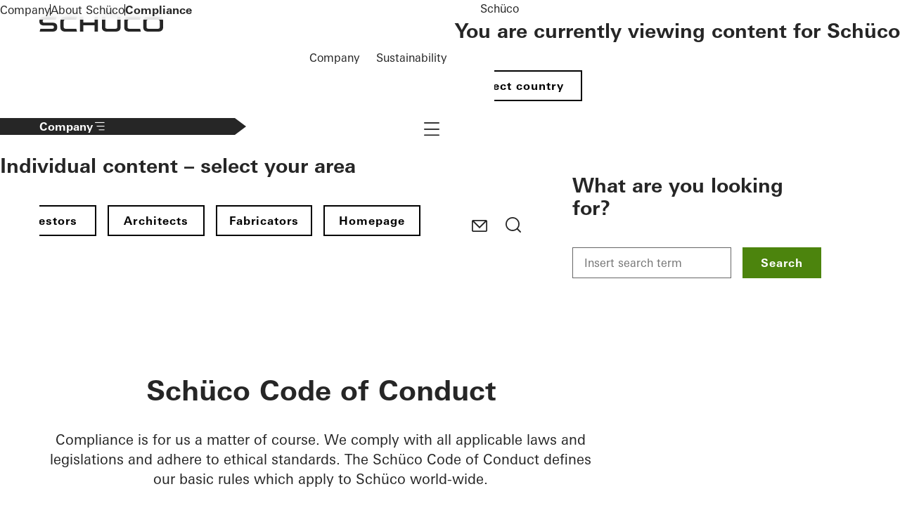

--- FILE ---
content_type: text/javascript;charset=UTF-8
request_url: https://www.schueco.com/resource/themes/web/js/9-4609534-25.js
body_size: 225
content:
(window.webpackJsonp=window.webpackJsonp||[]).push([[9],{33:function(e,t,r){"use strict";r.r(t),r.d(t,"init",(function(){return a}));var o=r(0);const s=".se-05-breadcrumb-list",n=".se-05-breadcrumb-list-container",c="is-overflown",i="overflow-left",l="overflow-right",a=async e=>await(async e=>{const t=e.querySelector(s),r=e.querySelector(n),a=s=>{const n=Object(o.e)(s);e.classList.toggle(c,n),Object(o.l)(t,r,e,i,l)};return t&&new ResizeObserver(e=>{for(const t of e)a(t.target)}).observe(t),r.addEventListener("scroll",()=>{Object(o.l)(t,r,e,i,l)}),e})(e)}}]);


--- FILE ---
content_type: text/javascript;charset=UTF-8
request_url: https://www.schueco.com/resource/themes/web/js/web-4535982-30.js
body_size: 5380
content:
(window.webpackJsonp=window.webpackJsonp||[]).push([[33],{1:function(e,t,o){"use strict";o.d(t,"a",(function(){return n})),o.d(t,"d",(function(){return i})),o.d(t,"c",(function(){return c})),o.d(t,"b",(function(){return d})),o.d(t,"f",(function(){return u})),o.d(t,"e",(function(){return p}));const n={YOUTUBE:2,GOOGLE_MAPS:8},r=[],i=()=>{if(s(),window.cact){window.localStorage.getItem("schuecoConsentSettings")||window.cact("consent.get",(function(e){l(e)})),window.cact("consent.onUpdate",(function(e){l(e)}))}},s=()=>{window.addEventListener("hashchange",()=>{"#show-cookie-settings"===window.location.hash&&a()}),"#show-cookie-settings"===window.location.hash&&a()},a=()=>{"#show-cookie-settings"===window.location.hash&&history.replaceState(null,document.title,window.location.pathname+window.location.search),window.cact&&window.cact("consentCenter.show")},c=()=>JSON.parse(window.localStorage.getItem("schuecoConsentSettings")),l=e=>{const t={status:e.consent.status,dateUpdated:e.meta.dateUpdated,categories:[e.consent.categories],vendors:[e.consent.vendors]};window.localStorage.setItem("schuecoConsentSettings",JSON.stringify(t)),r.forEach(e=>{e()})},d=e=>{const t=c();return t&&t.vendors.length>0&&t.vendors[0][e]&&t.vendors[0][e].status||"off"},u=(e,t="on")=>{window.cact&&window.cact("consent.update",{vendors:{[e]:{status:t}}})},p=e=>{r.push(e)}},36:function(e,t,o){o(37),e.exports=o(45)},37:function(e,t,o){"use strict";o.r(t)},38:function(e,t,o){var n={"./":[4],"./index":[4],"./index.js":[4],"./se-01-navigation-main":[30,5],"./se-01-navigation-main.js":[30,5],"./se-01-navigation-meta":[31,6],"./se-01-navigation-meta.js":[31,6],"./se-01-navigation-priority":[29,7],"./se-01-navigation-priority.js":[29,7],"./se-03-navigation-targetgroup":[32,8],"./se-03-navigation-targetgroup.js":[32,8],"./se-05-breadcrumb":[33,9],"./se-05-breadcrumb.js":[33,9]};function r(e){if(!o.o(n,e))return Promise.resolve().then((function(){var t=new Error("Cannot find module '"+e+"'");throw t.code="MODULE_NOT_FOUND",t}));var t=n[e],r=t[0];return Promise.all(t.slice(1).map(o.e)).then((function(){return o(r)}))}r.keys=function(){return Object.keys(n)},r.id=38,e.exports=r},39:function(e,t,o){var n={"./":[8,2],"./app-02-search-result-app":[10,11],"./app-02-search-result-app.js":[10,11],"./index":[8,2],"./index.js":[8,2],"./sco-media-video":[11,12],"./sco-media-video.js":[11,12],"./web-01-content-stage-with-counter":[12,13],"./web-01-content-stage-with-counter.js":[12,13],"./web-109-teaser-fullsize-button-slider":[13,14],"./web-109-teaser-fullsize-button-slider.js":[13,14],"./web-110-teaser-wall":[14,15],"./web-110-teaser-wall.js":[14,15],"./web-207-architect-search":[15,16],"./web-207-architect-search.js":[15,16],"./web-24-quote":[16,17],"./web-24-quote.js":[16,17],"./web-27-tabs":[17,18],"./web-27-tabs.js":[17,18],"./web-28-table":[18,19],"./web-28-table.js":[18,19],"./web-40-image-slider":[19,20],"./web-40-image-slider.js":[19,20],"./web-41-teaser-grid":[20,21],"./web-41-teaser-grid.js":[20,21],"./web-41-teaser-slider":[21,22],"./web-41-teaser-slider.js":[21,22],"./web-46-gallery-fullsize":[23,24],"./web-46-gallery-fullsize-slider":[22,23],"./web-46-gallery-fullsize-slider.js":[22,23],"./web-46-gallery-fullsize.js":[23,24],"./web-60-dependency-selector":[24,25],"./web-60-dependency-selector.js":[24,25],"./web-61-product-selector":[25,26],"./web-61-product-selector.js":[25,26],"./web-80-forms":[26,27],"./web-80-forms.js":[26,27],"./web-load-more-button":[27,28],"./web-load-more-button.js":[27,28],"./web-query-builder":[28,29],"./web-query-builder.js":[28,29]};function r(e){if(!o.o(n,e))return Promise.resolve().then((function(){var t=new Error("Cannot find module '"+e+"'");throw t.code="MODULE_NOT_FOUND",t}));var t=n[e],r=t[0];return o.e(t[1]).then((function(){return o(r)}))}r.keys=function(){return Object.keys(n)},r.id=39,e.exports=r},4:function(e,t,o){"use strict";function n(e){return function(e){if(Array.isArray(e))return r(e)}(e)||function(e){if("undefined"!=typeof Symbol&&null!=e[Symbol.iterator]||null!=e["@@iterator"])return Array.from(e)}(e)||function(e,t){if(!e)return;if("string"==typeof e)return r(e,t);var o=Object.prototype.toString.call(e).slice(8,-1);"Object"===o&&e.constructor&&(o=e.constructor.name);if("Map"===o||"Set"===o)return Array.from(e);if("Arguments"===o||/^(?:Ui|I)nt(?:8|16|32)(?:Clamped)?Array$/.test(o))return r(e,t)}(e)||function(){throw new TypeError("Invalid attempt to spread non-iterable instance.\nIn order to be iterable, non-array objects must have a [Symbol.iterator]() method.")}()}function r(e,t){(null==t||t>e.length)&&(t=e.length);for(var o=0,n=new Array(t);o<t;o++)n[o]=e[o];return n}o.r(t),o.d(t,"initSubModuleJS",(function(){return s}));const i=[],s=e=>{n(e.querySelectorAll("[".concat("data-se-01-header-sub-module","]"))).forEach(e=>{if(e){const t=e.getAttribute("data-se-01-header-sub-module");i.includes(t)||o(38)("./".concat(t)).then(o=>{i.push(t),o.init(e),e.setAttribute("data-loaded","")}).catch(e=>console.error("".concat(t," error: ").concat(e)))}})}},45:function(e,t,o){"use strict";o.r(t);let n=!1;if("undefined"!=typeof window){const e={get passive(){n=!0}};window.addEventListener("testPassive",null,e),window.removeEventListener("testPassive",null,e)}const r="undefined"!=typeof window&&window.navigator&&window.navigator.platform&&(/iP(ad|hone|od)/.test(window.navigator.platform)||"MacIntel"===window.navigator.platform&&window.navigator.maxTouchPoints>1);let i,s,a,c,l=[],d=new Map,u=!1,p=-1;const f=e=>l.some(t=>!(!t.options.allowTouchMove||!t.options.allowTouchMove(e))),w=e=>{const t=e||window.event;return!!f(t.target)||(t.touches.length>1||(t.preventDefault&&t.preventDefault(),!1))},v=()=>{void 0!==c&&(document.body.style.paddingRight=c,c=void 0),void 0!==i&&(document.body.style.overflow=i,i=void 0)},m=()=>{if(void 0!==a){const e=-parseInt(document.body.style.top,10),t=-parseInt(document.body.style.left,10),o=document.documentElement,n=document.body;o.style.height=(null==s?void 0:s.height)||"",o.style.overflow=(null==s?void 0:s.overflow)||"",n.style.position=a.position||"",n.style.top=a.top||"",n.style.left=a.left||"",n.style.width=a.width||"",n.style.height=a.height||"",n.style.overflow=a.overflow||"",window.scrollTo(t,e),a=void 0}},b=(e,t)=>{if(!e)return void console.error("disableBodyScroll unsuccessful - targetElement must be provided when calling disableBodyScroll on IOS devices.");if(d.set(e,(null==d?void 0:d.get(e))?(null==d?void 0:d.get(e))+1:1),l.some(t=>t.targetElement===e))return;const o={targetElement:e,options:t||{}};l=[...l,o],r?window.requestAnimationFrame(()=>{const e=document.documentElement,t=document.body;if(void 0===a){s={...e.style},a={...t.style};const{scrollY:o,scrollX:n,innerHeight:r}=window;e.style.height="100%",e.style.overflow="hidden",t.style.position="fixed",t.style.top=-o+"px",t.style.left=-n+"px",t.style.width="100%",t.style.height="auto",t.style.overflow="hidden",setTimeout(()=>window.requestAnimationFrame(()=>{const e=r-window.innerHeight;e&&o>=r&&(t.style.top=-(o+e)+"px")}),300)}}):(e=>{if(void 0===c){const t=!!e&&!0===e.reserveScrollBarGap,o=window.innerWidth-document.documentElement.getBoundingClientRect().width;if(t&&o>0){const e=parseInt(window.getComputedStyle(document.body).getPropertyValue("padding-right"),10);c=document.body.style.paddingRight,document.body.style.paddingRight=e+o+"px"}}void 0===i&&(i=document.body.style.overflow,document.body.style.overflow="hidden")})(t),r&&(e.ontouchstart=e=>{1===e.targetTouches.length&&(p=e.targetTouches[0].clientY)},e.ontouchmove=t=>{1===t.targetTouches.length&&((e,t)=>{const o=e.targetTouches[0].clientY-p;!f(e.target)&&(t&&0===t.scrollTop&&o>0||(e=>!!e&&e.scrollHeight-e.scrollTop<=e.clientHeight)(t)&&o<0?w(e):e.stopPropagation())})(t,e)},u||(document.addEventListener("touchmove",w,n?{passive:!1}:void 0),u=!0))};var g=o(5);const y=e=>{(/iPad|iPhone|iPod/.test(navigator.userAgent)||navigator.userAgent.includes("Mac")&&navigator.maxTouchPoints>1)&&e.forEach(e=>{const t=h({popover:e});document.querySelectorAll("button[popovertarget='".concat(e.id,"']")).forEach(o=>{S({popoverContainer:t,popoverButton:o,popover:e})})})},h=({popover:e})=>{const t=document.createElement("div");t.className="se-09-popover-ios-container",e.parentNode.insertBefore(t,e);const o=document.createElement("div");return o.classList.add("se-09-popover-ios-backdrop"),o.addEventListener("click",()=>{t.classList.remove("popover-open"),j(t,"hide")}),t.appendChild(o),e.removeAttribute("popover"),t.appendChild(e),t},S=({popoverContainer:e,popoverButton:t,popover:o})=>{const n=t.getAttribute("popovertargetaction");"show"===n?t.addEventListener("click",()=>{e.classList.contains("popover-open")||(e.classList.add("popover-open"),j(o,"open"))}):"hide"===n&&t.addEventListener("click",()=>{e.classList.remove("popover-open"),j(o,"hide")}),t.removeAttribute("popovertarget"),t.removeAttribute("popovertargetaction")},j=(e,t)=>{var o;"open"===t?(b(e),Object(g.autoplayVideosInsideContainer)(e)):((o=e)?(d.set(o,(null==d?void 0:d.get(o))?(null==d?void 0:d.get(o))-1:0),0===(null==d?void 0:d.get(o))&&(l=l.filter(e=>e.targetElement!==o),null==d||d.delete(o)),r&&(o.ontouchstart=null,o.ontouchmove=null,u&&0===l.length&&(document.removeEventListener("touchmove",w,n?{passive:!1}:void 0),u=!1)),0===l.length&&(r?m():v())):console.error("enableBodyScroll unsuccessful - targetElement must be provided when calling enableBodyScroll on IOS devices."),Object(g.pauseVideosInsideContainer)(e))};var E=(e=".se-09-popover")=>{const t=document.querySelectorAll(e);return t?(y(t),t.forEach(e=>{e.addEventListener("beforetoggle",e=>j(e.target,e.newState)),Object(g.pauseVideosInsideContainer)(e),e.classList.add("initialized"),"open"===e.dataset.popoverstate&&e.showPopover()}),t):t},A=o(4);const O=(e,t=".ci-page-wrapper > *:first-child")=>{const o=document.querySelector(t);o&&((e,t)=>{const o=e.clientHeight;new IntersectionObserver(t=>{t.length&&(e.classList.toggle("minimal-header",!(t[0].isIntersecting||t[0].boundingClientRect.top>0)),I(e))},{rootMargin:"".concat(o,"px 0px 0px 0px")}).observe(t)})(e,o)};var L=o(3);const I=e=>{const t=parseInt(document.defaultView.getComputedStyle(e,"").getPropertyValue("margin-bottom"))||0,o=e.offsetHeight+t;document.documentElement.style.setProperty("--se-01-header-height","".concat(o,"px"))};var q=(e="[data-01-header]")=>{const t=document.querySelector(e);return t&&(O(t),Object(A.initSubModuleJS)(t),I(t),L.b.subscribe(e=>e.breakpointId,()=>{I(t)})),t},T=o(1),C=o(0);var M=(e="[data-web-tracking]")=>{const t=document.querySelector(e);if(t){let e=[];"tag-commander"===t.dataset.webTracking&&e.push((e=>{const t=Object(T.c)();t&&"all-off"===t.status?window.tc_vars={}:window.tc_vars=JSON.parse(e.innerHTML);const o=e.dataset.script;return Object(C.g)(o)})(t)),Promise.all(e).then(()=>{Object(T.d)()})}return t},x=o(2);o(6);function P(e){return function(e){if(Array.isArray(e))return k(e)}(e)||function(e){if("undefined"!=typeof Symbol&&null!=e[Symbol.iterator]||null!=e["@@iterator"])return Array.from(e)}(e)||function(e,t){if(!e)return;if("string"==typeof e)return k(e,t);var o=Object.prototype.toString.call(e).slice(8,-1);"Object"===o&&e.constructor&&(o=e.constructor.name);if("Map"===o||"Set"===o)return Array.from(e);if("Arguments"===o||/^(?:Ui|I)nt(?:8|16|32)(?:Clamped)?Array$/.test(o))return k(e,t)}(e)||function(){throw new TypeError("Invalid attempt to spread non-iterable instance.\nIn order to be iterable, non-array objects must have a [Symbol.iterator]() method.")}()}function k(e,t){(null==t||t>e.length)&&(t=e.length);for(var o=0,n=new Array(t);o<t;o++)n[o]=e[o];return n}console.time(x.a),function(){C.i.info("Initializing global modules");const e=performance.now();q(),E(),M(),C.i.info("Global modules initialized in ~".concat(Math.round(performance.now()-e),"ms"))}(),function(e=document,t={}){if(C.i.info("Initializing dynamic modules"),!e)return;const n=performance.now(),r=P(e.querySelectorAll(x.c));e.dataset&&e.dataset.module&&r.push(e),C.i.info("".concat(r.length," Modules found on page"),{pageModules:r}),r.forEach(e=>{if(e){const{module:n,settings:r}=e.dataset;if(x.b.has(n)){const o=x.b[n];"function"==typeof o.initAfterReload&&o.initAfterReload(e,t)}else o(39)("./".concat(n)).then(t=>{x.b.add(t);let o={};if(r)try{o=JSON.parse(r)}catch(e){C.i.error(e)}t.init(e,o),e.setAttribute("data-loaded","")}).catch(e=>C.i.error("Module ".concat(n," error:"),e))}}),C.i.info("All modules initialized in ~".concat(Math.round(performance.now()-n),"ms"))}(),Object(L.a)(C.i),console.timeEnd(x.a)},5:function(e,t,o){"use strict";o.r(t),o.d(t,"init",(function(){return l})),o.d(t,"autoplayVideosInsideContainer",(function(){return d})),o.d(t,"pauseVideosInsideContainer",(function(){return u})),o.d(t,"pauseYoutubeVideo",(function(){return p})),o.d(t,"playYoutubeVideo",(function(){return f}));const n=(e,t)=>{r(e)?(t.classList.remove("icon-play"),t.classList.add("icon-pause")):(t.classList.remove("icon-pause"),t.classList.add("icon-play"))},r=e=>!(e.paused||e.ended||!(e.readyState>2));var i=o(1);const s=(e,t)=>{if(!e)return;"off"!==Object(i.b)(i.a.YOUTUBE)?c(e,t):a(e,t)},a=(e,t)=>{if(!t)return;t.classList.add("visible");const o=t.querySelector(".sco-media-youtube-consent-button");null==o||o.addEventListener("click",e=>{e.preventDefault(),e.stopPropagation(),Object(i.f)(i.a.YOUTUBE,"on")}),Object(i.e)(()=>{c(e,t)})},c=(e,t)=>{"off"!==Object(i.b)(i.a.YOUTUBE)?(e.setAttribute("src",e.getAttribute("data-youtube-embed-url")),t.classList.remove("visible")):(e.setAttribute("src",""),t.classList.contains("visible")||t.classList.add("visible"))};const l=(e,t)=>{if(e){const t=e.querySelector("[data-youtube-player]");if(t){const o=e.querySelector("[data-youtube-consent]");s(t,o)}else(e=>{const t=e.querySelector(".sco-video-button-play");if(!t)return;const{targetId:o}=t.dataset,i=e.querySelector('video[data-id="'.concat(o,'"]'));if(i){const e=t.querySelector(".icon");i.addEventListener("play",(function(){n(i,e)})),i.addEventListener("pause",(function(){n(i,e)})),t.addEventListener("click",(function(){r(i)?i.pause():i.play()})),n(i,e)}})(e)}},d=e=>{e.querySelectorAll("video[autoplay][muted]:not([controls])").forEach(e=>{e.play()}),e.querySelectorAll("iframe[data-youtube-player][data-autoplay='true'][data-mute='true'][data-controls='false']").forEach(e=>{f(e)})},u=e=>{e.querySelectorAll("video").forEach(e=>{e.pause()}),e.querySelectorAll("iframe[data-youtube-player]").forEach(e=>{p(e)})},p=e=>{try{e.contentWindow.postMessage(JSON.stringify({event:"command",func:"pauseVideo",args:[]}),"*")}catch(e){console.error("pause youtube video failed",e)}},f=e=>{try{e.contentWindow.postMessage(JSON.stringify({event:"command",func:"playVideo",args:[]}),"*")}catch(e){console.error("play youtube video failed",e)}}}},[[36,1]]]);
